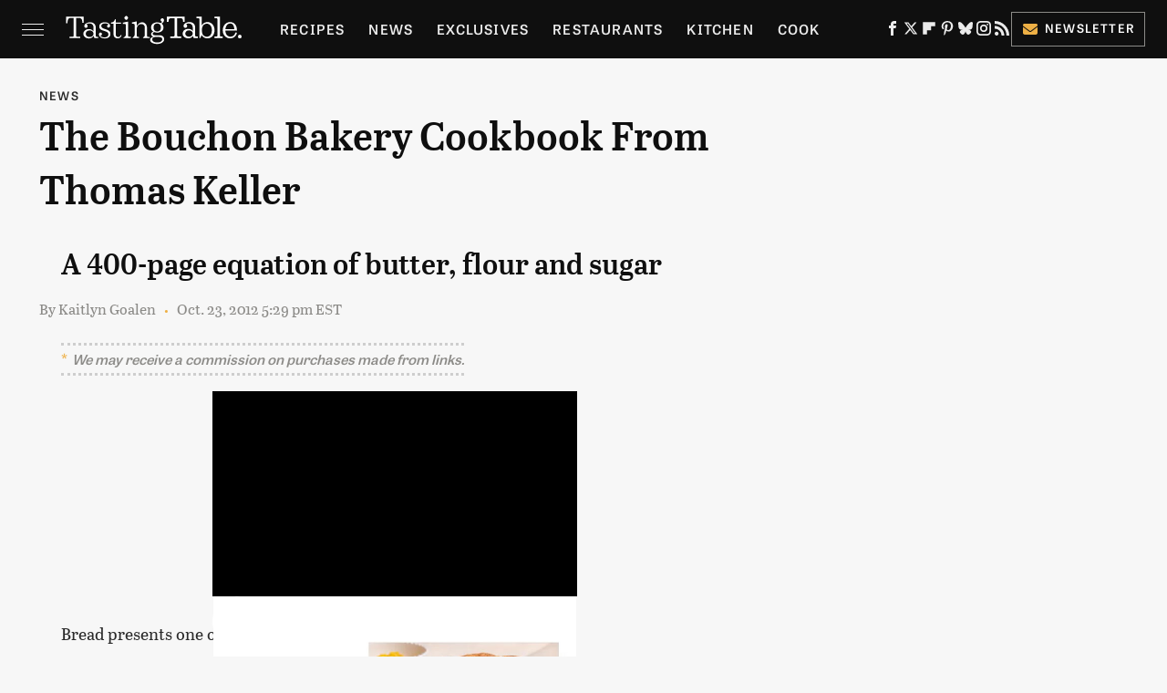

--- FILE ---
content_type: text/html
request_url: https://api.intentiq.com/profiles_engine/ProfilesEngineServlet?at=39&mi=10&dpi=936734067&pt=17&dpn=1&iiqidtype=2&iiqpcid=f8f62a05-c4e7-4873-b934-10d0f1f2d59a&iiqpciddate=1768991119068&pcid=53c65320-2f1a-4b6e-aa34-6f5dc8454455&idtype=3&gdpr=0&japs=false&jaesc=0&jafc=0&jaensc=0&jsver=0.33&testGroup=A&source=pbjs&ABTestingConfigurationSource=group&abtg=A&vrref=https%3A%2F%2Fwww.tastingtable.com
body_size: 54
content:
{"abPercentage":97,"adt":1,"ct":2,"isOptedOut":false,"data":{"eids":[]},"dbsaved":"false","ls":true,"cttl":86400000,"abTestUuid":"g_2b78a009-959f-4281-bd93-0eed79e5ad64","tc":9,"sid":1761493891}

--- FILE ---
content_type: text/plain
request_url: https://rtb.openx.net/openrtbb/prebidjs
body_size: -85
content:
{"id":"19771353-094c-4810-9321-3650684928b1","nbr":0}

--- FILE ---
content_type: text/plain
request_url: https://rtb.openx.net/openrtbb/prebidjs
body_size: -226
content:
{"id":"54786216-19d8-4258-82c8-7a6d233a6184","nbr":0}